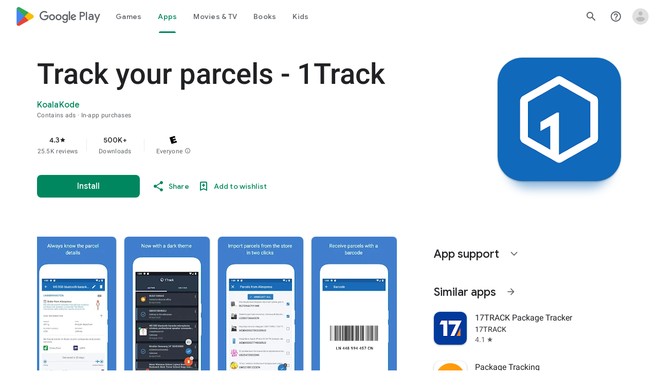

--- FILE ---
content_type: text/plain; charset=utf-8
request_url: https://play.google.com/play/log?format=json&authuser&proto_v2=true
body_size: -435
content:
["900000","1769238083099"]